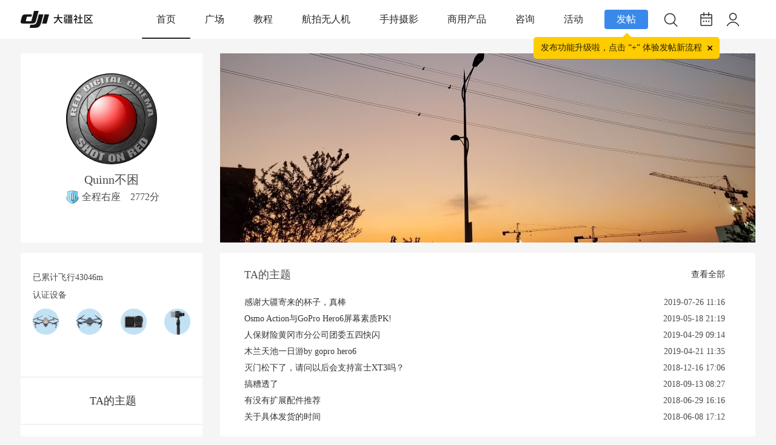

--- FILE ---
content_type: text/html; charset=utf-8
request_url: https://bbs.dji.com/forum.php?mod=ajax&inajax=yes&infloat=register&handlekey=register&ajaxmenu=1&action=checkusermsg
body_size: -162
content:
{"code":0,"uid":0,"num":0,"newprompt":0}

--- FILE ---
content_type: application/javascript; charset=UTF-8
request_url: https://bbs.djicdn.com/static/js/arms.js?HP6
body_size: 182
content:
var config = {
  appType:"web",
  sendResource:true,
  enableLinkTrace:true,
  behavior:true,
  useFmp:true,
  environment: window.location.href.indexOf('bbs.dji.com') > 0 ?  "prod" : "daily",
  pid:"ififn93np0@e66db2a3148b8fe",
  imgUrl:"https://arms-retcode.aliyuncs.com/r.png?",
  ignore: {
    // 忽略指定URL/API/JS错误
    ignoreUrls: [/.*apm-server.*/, /.*google-analytics.*/, /.*sentry.*/],
    ignoreApis: [
      /.*apm-server.*/,
      /.*google-analytics.*/,
      /.*sentry.*/,
      /.*doubleclick.net.*/,
    ],
    ignoreErrors: [/.*ResizeObserver\sloop\slimit\sexceeded.*/i],
  },
};
window.addEventListener('load', function (e) {
  window.__bl = window.__bl || {config: {}};
  try {
    window.__bl = {
      config: config,
    }
  } catch(ex){

  };
  var scriptArms = document.createElement('script');
  scriptArms.type = 'text/javascript';
  scriptArms.async = true;
  scriptArms.setAttribute("crossorigin", "");
  scriptArms.src="https://retcode.alicdn.com/retcode/bl.js";
  var firstChild = document.body.firstChild;
  document.body.insertBefore(scriptArms, firstChild);
});